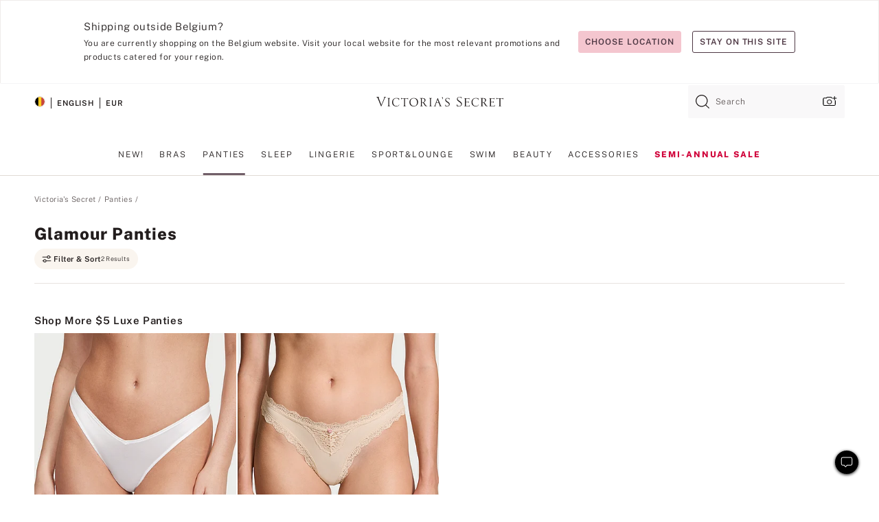

--- FILE ---
content_type: text/html
request_url: https://www.victoriassecret.com/be/vs/panties/panties-offer
body_size: 3716
content:
<!DOCTYPE html><html lang="en" class="desktop " data-theme="vs" data-brand="vs" data-basic="true"><head><script id="earlyBootstrap">(()=>{const e=document.cookie,t=e.indexOf("APPTYPE="),a=document.documentElement.classList,s=document.currentScript.dataset;if(t>=0){a.add("is-app");const i=t+8,r=e.slice(i);let n="";r.startsWith("IOSHANDHELD")?(a.add("is-app-ios"),s.appPlatform="ios",n=e.slice(i+12)):r.startsWith("ANDROIDHANDHELD")&&(a.add("is-app-android"),s.appPlatform="android",n=e.slice(i+16)),n.startsWith("VS")?s.appBrand="vs":n.startsWith("PN")&&(s.appBrand="pn"),s.appPlatform&&s.appBrand&&(s.appType=s.appPlatform+"-"+s.appBrand)}if(("true"===new URL(window.location.href).searchParams.get("isNativeShopTabEnabled")||"true"===sessionStorage.getItem("isNativeShopTabEnabled"))&&(document.documentElement.classList.add("is-native-shop-tab-enabled"),sessionStorage.setItem("isNativeShopTabEnabled","true")),performance.getEntriesByType)for(const{serverTiming:e}of performance.getEntriesByType("navigation"))if(e)for(const{name:t,description:a}of e)"ssrStatus"===t?s.ssrStatus=a:"basicStatus"===t?s.basicStatus=a:"renderSource"===t?s.renderSource=a:"peceActive"===t&&(s.peceActive=a)})();</script><meta charSet="utf-8"/><meta name="viewport" id="viewport-settings" content="width=device-width, initial-scale=1, minimum-scale=1"/><meta property="og:type" content="website"/><meta property="og:site_name" content="Victoria&#x27;s Secret"/><meta name="twitter:site" content="@VictoriasSecret"/><meta property="og:image" content="https://www.victoriassecret.com/assets/m5002-DM5Ub2IpQHqvBIkmBmbjmw/images/default-share.png"/><meta name="twitter:card" content="summary_large_image"/><meta property="og:title" content="Glamour Panties - Victoria&#x27;s Secret"/><meta name="description" content="Shop our Glamour Panties - Victoria&#x27;s Secret collection to find your perfect look. Only at Victoria&#x27;s Secret."/><meta property="og:description" content="Shop our Glamour Panties - Victoria&#x27;s Secret collection to find your perfect look. Only at Victoria&#x27;s Secret."/><link rel="icon" sizes="48x48" href="/assets/m5002-DM5Ub2IpQHqvBIkmBmbjmw/favicon.ico"/><link rel="apple-touch-icon" sizes="180x180" href="/assets/m5002-DM5Ub2IpQHqvBIkmBmbjmw/images/apple-touch-icon.png"/><link rel="apple-touch-icon" href="/assets/m5002-DM5Ub2IpQHqvBIkmBmbjmw/images/apple-touch-icon.png"/><link rel="icon" sizes="192x192" href="/assets/m5002-DM5Ub2IpQHqvBIkmBmbjmw/images/android-chrome-192x192.png"/><meta name="format-detection" content="telephone=no"/> <link rel="alternate" href="https://www.victoriassecret.com/us/vs/panties/panties-offer" hrefLang="x-default"/><link rel="alternate" href="https://www.victoriassecret.com/at/vs/panties/panties-offer" hrefLang="en-AT"/><link rel="alternate" href="https://www.victoriassecret.com/au/vs/panties/panties-offer" hrefLang="en-AU"/><link rel="alternate" href="https://www.victoriassecret.com/be/vs/panties/panties-offer" hrefLang="en-BE"/><link rel="alternate" href="https://www.victoriassecret.com/ca/vs/panties/panties-offer" hrefLang="en-CA"/><link rel="alternate" href="https://www.victoriassecret.com/ch/vs/panties/panties-offer" hrefLang="en-CH"/><link rel="alternate" href="https://www.victoriassecret.com/cz/vs/panties/panties-offer" hrefLang="en-CZ"/><link rel="alternate" href="https://www.victoriassecret.com/de/vs/panties/panties-offer" hrefLang="en-DE"/><link rel="alternate" href="https://www.victoriassecret.com/fr/vs/panties/panties-offer" hrefLang="en-FR"/><link rel="alternate" href="https://www.victoriassecret.com/gr/vs/panties/panties-offer" hrefLang="en-GR"/><link rel="alternate" href="https://www.victoriassecret.com/hk/vs/panties/panties-offer" hrefLang="en-HK"/><link rel="alternate" href="https://www.victoriassecret.com/in/vs/panties/panties-offer" hrefLang="en-IN"/><link rel="alternate" href="https://www.victoriassecret.com/jp/vs/panties/panties-offer" hrefLang="en-JP"/><link rel="alternate" href="https://www.victoriassecret.com/kr/vs/panties/panties-offer" hrefLang="en-KR"/><link rel="alternate" href="https://www.victoriassecret.com/mx/vs/panties/panties-offer" hrefLang="en-MX"/><link rel="alternate" href="https://www.victoriassecret.com/nl/vs/panties/panties-offer" hrefLang="en-NL"/><link rel="alternate" href="https://www.victoriassecret.com/no/vs/panties/panties-offer" hrefLang="en-NO"/><link rel="alternate" href="https://www.victoriassecret.com/nz/vs/panties/panties-offer" hrefLang="en-NZ"/><link rel="alternate" href="https://www.victoriassecret.com/ro/vs/panties/panties-offer" hrefLang="en-RO"/><link rel="alternate" href="https://www.victoriassecret.com/se/vs/panties/panties-offer" hrefLang="en-SE"/><link rel="alternate" href="https://www.victoriassecret.com/sg/vs/panties/panties-offer" hrefLang="en-SG"/><link rel="alternate" href="https://www.victoriassecret.com/sk/vs/panties/panties-offer" hrefLang="en-SK"/><link rel="alternate" href="https://www.victoriassecret.com/us/vs/panties/panties-offer" hrefLang="en-US"/><link rel="alternate" href="https://fr.victoriassecret.com/be/vs/panties/panties-offer" hrefLang="fr-BE"/><link rel="alternate" href="https://fr.victoriassecret.com/bf/vs/panties/panties-offer" hrefLang="fr-BF"/><link rel="alternate" href="https://fr.victoriassecret.com/ch/vs/panties/panties-offer" hrefLang="fr-CH"/><link rel="alternate" href="https://fr.victoriassecret.com/fr/vs/panties/panties-offer" hrefLang="fr-FR"/><link rel="alternate" href="https://frca.victoriassecret.com/ca/vs/panties/panties-offer" hrefLang="fr-CA"/><link rel="alternate" href="https://de.victoriassecret.com/at/vs/panties/panties-offer" hrefLang="de-AT"/><link rel="alternate" href="https://de.victoriassecret.com/ch/vs/panties/panties-offer" hrefLang="de-CH"/><link rel="alternate" href="https://de.victoriassecret.com/de/vs/panties/panties-offer" hrefLang="de-DE"/><link rel="alternate" href="https://it.victoriassecret.com/it/vs/panties/panties-offer" hrefLang="it-IT"/><link rel="alternate" href="https://ja.victoriassecret.com/jp/vs/panties/panties-offer" hrefLang="ja-JP"/><link rel="alternate" href="https://ko.victoriassecret.com/kr/vs/panties/panties-offer" hrefLang="ko-KR"/><link rel="alternate" href="https://pl.victoriassecret.com/pl/vs/panties/panties-offer" hrefLang="pl-PL"/><link rel="alternate" href="https://es.victoriassecret.com/es/vs/panties/panties-offer" hrefLang="es-ES"/><link rel="alternate" href="https://sp.victoriassecret.com/ar/vs/panties/panties-offer" hrefLang="es-AR"/><link rel="alternate" href="https://sp.victoriassecret.com/bo/vs/panties/panties-offer" hrefLang="es-BO"/><link rel="alternate" href="https://sp.victoriassecret.com/bz/vs/panties/panties-offer" hrefLang="es-BZ"/><link rel="alternate" href="https://sp.victoriassecret.com/cl/vs/panties/panties-offer" hrefLang="es-CL"/><link rel="alternate" href="https://sp.victoriassecret.com/co/vs/panties/panties-offer" hrefLang="es-CO"/><link rel="alternate" href="https://sp.victoriassecret.com/cr/vs/panties/panties-offer" hrefLang="es-CR"/><link rel="alternate" href="https://sp.victoriassecret.com/do/vs/panties/panties-offer" hrefLang="es-DO"/><link rel="alternate" href="https://sp.victoriassecret.com/ec/vs/panties/panties-offer" hrefLang="es-EC"/><link rel="alternate" href="https://sp.victoriassecret.com/gt/vs/panties/panties-offer" hrefLang="es-GT"/><link rel="alternate" href="https://sp.victoriassecret.com/hn/vs/panties/panties-offer" hrefLang="es-HN"/><link rel="alternate" href="https://sp.victoriassecret.com/mx/vs/panties/panties-offer" hrefLang="es-MX"/><link rel="alternate" href="https://sp.victoriassecret.com/ni/vs/panties/panties-offer" hrefLang="es-NI"/><link rel="alternate" href="https://sp.victoriassecret.com/pa/vs/panties/panties-offer" hrefLang="es-PA"/><link rel="alternate" href="https://sp.victoriassecret.com/pe/vs/panties/panties-offer" hrefLang="es-PE"/><link rel="alternate" href="https://sp.victoriassecret.com/py/vs/panties/panties-offer" hrefLang="es-PY"/><link rel="alternate" href="https://sp.victoriassecret.com/sv/vs/panties/panties-offer" hrefLang="es-SV"/><link rel="alternate" href="https://sp.victoriassecret.com/us/vs/panties/panties-offer" hrefLang="es-US"/><link rel="alternate" href="https://sp.victoriassecret.com/uy/vs/panties/panties-offer" hrefLang="es-UY"/><link rel="alternate" href="https://sp.victoriassecret.com/ve/vs/panties/panties-offer" hrefLang="es-VE"/><link rel="alternate" href="https://nl.victoriassecret.com/nl/vs/panties/panties-offer" hrefLang="nl-NL"/><link href="/assets/m5002-DM5Ub2IpQHqvBIkmBmbjmw/templates/ssr-collection/desktop/style.css" rel="stylesheet"/><title>Glamour Panties - Victoria&#x27;s Secret</title><style data-styled="" data-styled-version="5.3.9">.huVxo{-webkit-animation:fadein 1s ease-in;animation:fadein 1s ease-in;margin:0 auto;}/*!sc*/
@-webkit-keyframes fadein{0%{opacity:0;}50%{opacity:0;}100%{opacity:1;}}/*!sc*/
@keyframes fadein{0%{opacity:0;}50%{opacity:0;}100%{opacity:1;}}/*!sc*/
data-styled.g1492[id="sc-hhncp1-0"]{content:"huVxo,"}/*!sc*/
.hIWGSz{position:absolute;inset:0;display:-webkit-box;display:-webkit-flex;display:-ms-flexbox;display:flex;-webkit-box-pack:center;-webkit-justify-content:center;-ms-flex-pack:center;justify-content:center;-webkit-align-items:center;-webkit-box-align:center;-ms-flex-align:center;align-items:center;}/*!sc*/
data-styled.g1493[id="sc-17pbkyn-0"]{content:"hIWGSz,"}/*!sc*/
.kyFYCC{bottom:-100px;right:0;margin:1rem;-webkit-animation:slidein 750ms ease-out 10s forwards;animation:slidein 750ms ease-out 10s forwards;}/*!sc*/
data-styled.g1494[id="sc-17pbkyn-1"]{content:"kyFYCC,"}/*!sc*/
.jMLnnC{position:absolute;top:0;width:100%;}/*!sc*/
.jMLnnC .fabric-masthead-static-brandbar{width:100%;margin:0;}/*!sc*/
.jMLnnC .fabric-masthead-static-brandbar > .fabric-masthead-static-brandbar-smo-holder{height:40px;background-color:#f9e2e7;}/*!sc*/
.jMLnnC .fabric-masthead-static-brandbar > .fabric-masthead-static-brandbar-container{height:40px;background-color:#f7f7f8;}/*!sc*/
.jMLnnC .fabric-masthead-logo-area{width:100%;-webkit-box-pack:center;-webkit-justify-content:center;-ms-flex-pack:center;justify-content:center;-webkit-justify-content:center;}/*!sc*/
.jMLnnC .fabric-masthead-logo-area.fabric-layout-breakpoints .fabric-static-masthead-logo{-webkit-flex:0 0 275px;-ms-flex:0 0 275px;flex:0 0 275px;height:40px;margin:24px auto 50px;background-color:#f5f5f6;border-radius:3px;}/*!sc*/
.jMLnnC .fabric-masthead-category-nav-item .fabric-masthead-category-nav-link{height:20px;width:90px;background-color:#f5f5f6;padding:0.334rem 0.334rem 0.334rem 4px;display:block;text-transform:uppercase;position:relative;}/*!sc*/
.jMLnnC .fabric-masthead-category-nav-item{margin-right:20px;border-radius:3px;}/*!sc*/
.jMLnnC .fabric-masthead-logo-area{display:-webkit-box;display:-webkit-flex;display:-ms-flexbox;display:flex;height:115px;-webkit-box-pack:justify;-webkit-justify-content:space-between;-ms-flex-pack:justify;justify-content:space-between;-webkit-align-items:center;-webkit-box-align:center;-ms-flex-align:center;align-items:center;}/*!sc*/
.jMLnnC .fabric-masthead-category-nav-menu{width:944px;display:-webkit-box;display:-webkit-flex;display:-ms-flexbox;display:flex;margin:0 auto;-webkit-box-pack:justify;-webkit-justify-content:space-between;-ms-flex-pack:justify;justify-content:space-between;-webkit-align-items:center;-webkit-box-align:center;-ms-flex-align:center;align-items:center;}/*!sc*/
[data-device='desktop'] .sc-d7p3b7-0 .fabric-masthead-category-nav-item{padding-bottom:0.334rem;}/*!sc*/
data-styled.g1495[id="sc-d7p3b7-0"]{content:"jMLnnC,"}/*!sc*/
</style><link rel="preconnect" href="https://api.victoriassecret.com" crossorigin="use-credentials"/></head><body class="fabric vs"><div class="fabric-toast-traffic-control"></div><div class="reactContainer" id="componentContainer" data-hydrate="true"><header class="fabric-masthead-component sc-d7p3b7-0 jMLnnC"><div class="fabric-masthead-static-brandbar"><div class="fabric-masthead-static-brandbar-smo-holder"></div><div class="fabric-masthead-static-brandbar-container"></div></div><div class="fabric-masthead-logo-area fabric-layout-breakpoints"><h1 class="fabric-static-masthead-logo"></h1></div><nav class="fabric-masthead-static-category-nav-component"><ul class="fabric-masthead-category-nav-menu" role="menu"><li class="fabric-masthead-category-nav-item" role="none"><a class="fabric-masthead-category-nav-link"></a></li><li class="fabric-masthead-category-nav-item" role="none"><a class="fabric-masthead-category-nav-link"></a></li><li class="fabric-masthead-category-nav-item" role="none"><a class="fabric-masthead-category-nav-link"></a></li><li class="fabric-masthead-category-nav-item" role="none"><a class="fabric-masthead-category-nav-link"></a></li><li class="fabric-masthead-category-nav-item" role="none"><a class="fabric-masthead-category-nav-link"></a></li><li class="fabric-masthead-category-nav-item" role="none"><a class="fabric-masthead-category-nav-link"></a></li><li class="fabric-masthead-category-nav-item" role="none"><a class="fabric-masthead-category-nav-link"></a></li><li class="fabric-masthead-category-nav-item" role="none"><a class="fabric-masthead-category-nav-link"></a></li><li class="fabric-masthead-category-nav-item" role="none"><a class="fabric-masthead-category-nav-link"></a></li></ul></nav></header><div class="fabric-page-loading"><div class="fabric-page-spinner sc-17pbkyn-0 hIWGSz"><div class="fabric-spinner-element sc-hhncp1-0 huVxo"><div><span class="fabric-hide-a11y-element">Loading...</span></div><div></div><div></div><div></div><div></div><div></div><div></div><div></div><div></div><div></div><div></div><div></div></div></div><div class="fabric-toast-utility static-site"><div class="toast-container"><strong>Page is taking longer to load than expected.</strong></div></div></div></div><div class="fabric-dialog-container"></div><div class="fabric-salesforce-chat-dialog"></div><script id="brastrap-data" type="application/json">{"endpoints":[{"key":"analyticsCore","context":"analytics","version":"v3","path":"global","www":false,"pci":false},{"key":"authStatus","context":"auth","version":"v27","path":"status","method":"POST","prioritized":true,"www":false,"pci":false},{"key":"featureFlags","context":"experience","version":"v4","path":"feature-flags","www":false,"pci":false,"prioritized":true,"timeout":7000,"queryWhitelist":["cm_mmc"]},{"key":"countryList","context":"settings","version":"v3","path":"countries","www":false,"pci":false},{"key":"languageList","context":"settings","version":"v3","path":"languages","www":false,"pci":false},{"key":"dataPrivacyRightsGPCSettings","context":"dataprivacyrights","version":"v7","path":"jwt","www":false,"pci":false},{"key":"zipGating","context":"gatingexperience","version":"v1","path":"sddgating","www":false,"pci":false,"prioritized":true},{"key":"environment","context":"assets","version":"m5002-DM5Ub2IpQHqvBIkmBmbjmw","path":"settings.json","www":true,"pci":false},{"key":"navigations","context":"navigations","version":"v9","path":"navigations?channel=victorias-secret-desktop-tablet-eu","www":false,"pci":false,"queryWhitelist":["cm_mmc"]},{"key":"bagCount","context":"orders","version":"v38","path":"bag/count","www":false,"pci":false,"overrides":{"featureFlags.dimensions[dimension=F302].active=C":{"version":"v39","path":"bag/count"}}},{"key":"breadcrumbs","context":"breadcrumbs","version":"v4","path":"breadcrumbs?collectionId=21839897-6ec0-4069-babf-a76ba5f0e6df","www":false,"pci":false,"queryWhitelist":["collectionId"]},{"key":"collectionPage","context":"collectionheaders","version":"v9","path":"?collectionId=21839897-6ec0-4069-babf-a76ba5f0e6df","www":false,"pci":false,"queryWhitelist":["cm_mmc"]},{"key":"collectionEnsembles","context":"stacksensemble","version":"v4","path":"?brand=vs&collectionId=21839897-6ec0-4069-babf-a76ba5f0e6df","www":false,"pci":false,"queryWhitelist":["cm_mmc","brand","stackId"]},{"key":"collectionFilters","context":"filters","version":"v21","path":"?collectionId=21839897-6ec0-4069-babf-a76ba5f0e6df&isPersonalized=true","www":false,"pci":false,"queryWhitelist":["filter","storeId","isFilterEnhanced"],"overrides":{"featureFlags.dimensions[dimension=F810].active=C":{"path":"?collectionId=21839897-6ec0-4069-babf-a76ba5f0e6df&isPersonalized=true&isFilterEnhanced=true"},"featureFlags.dimensions[dimension=F539].active=C":{"version":"v22"},"featureFlags.dimensions[dimension=F539].active=D":{"version":"v23"}}},{"key":"collectionStacks","context":"stacks","version":"v41","path":"?brand=vs&collectionId=21839897-6ec0-4069-babf-a76ba5f0e6df&orderBy={{orderBy}}&maxSwatches=8&isPersonalized=true&isWishlistEnabled=true&recCues=true","www":false,"pci":false,"queryWhitelist":["cm_mmc","brand","filter","orderBy","stackId","storeId"],"overrides":{"featureFlags.dimensions[dimension=F809].active=C":{"version":"v42"},"featureFlags.dimensions[dimension=F539].active=C":{"version":"v43"},"featureFlags.dimensions[dimension=F539].active=C&&featureFlags.dimensions[dimension=F809].active=C":{"version":"v44"},"featureFlags.dimensions[dimension=F539].active=D":{"version":"v45"},"featureFlags.dimensions[dimension=F539].active=D&&featureFlags.dimensions[dimension=F809].active=C":{"version":"v46"}}},{"key":"brandConfigs","context":"settings","version":"v3","path":"brandconfigs?brand=vs&region=international","www":false,"pci":false,"queryWhitelist":["brand","region"]}],"icons":["/assets/m5002-DM5Ub2IpQHqvBIkmBmbjmw/react/icon/brand.svg","/assets/m5002-DM5Ub2IpQHqvBIkmBmbjmw/react/icon/main.svg","/assets/m5002-DM5Ub2IpQHqvBIkmBmbjmw/react/icon/third-party.svg","/assets/m5002-DM5Ub2IpQHqvBIkmBmbjmw/react/icon/exclude.svg"],"scripts":[],"settings":{"apiUrl":"https://api.victoriassecret.com","pciApiUrl":"https://api2.victoriassecret.com"}}</script><script id="reactLibrary" src="/assets/m5002-DM5Ub2IpQHqvBIkmBmbjmw/desktop/react-18.js" defer=""></script><script id="sentryReactSdk" src="/assets/m5002-DM5Ub2IpQHqvBIkmBmbjmw/desktop/sentry-react-sdk.js" defer=""></script><script id="brastrap" src="/assets/m5002-DM5Ub2IpQHqvBIkmBmbjmw/brastrap.js" defer=""></script><script id="clientProps" type="application/json">{"apiData":{"cmsPage":{"oldPath":"","path":"/vs/panties/panties-offer","template":"collection","collectionId":"21839897-6ec0-4069-babf-a76ba5f0e6df","channel":"victorias-secret-desktop-tablet-eu","meta":{"id":"21839897-6ec0-4069-babf-a76ba5f0e6df","name":"","language":"","title":"Glamour Panties","displayOn":"desktop","seoEvergreen":"on","metaTitle":"Glamour Panties - Victoria's Secret","metaDescription":"Shop our Glamour Panties - Victoria's Secret collection to find your perfect look. Only at Victoria's Secret.","canonicalUrl":"https://www.victoriassecret.com/be/vs/panties/panties-offer"},"analytics":{"page_category":"Glamour Panties collection","category_id":"PANTIES","page_type":"collection","page_category_id":"VS|PANTIES|PANTIES-OFFER","parent_category_id":"VS|PANTIES"},"redirect":{}}},"apiResponses":{},"brand":"vs","buildId":"m5002-DM5Ub2IpQHqvBIkmBmbjmw","category":"panties","cmsPageChannel":"victorias-secret-desktop-tablet-eu","countryCode":"be","deployEnv":{"wwwOrigin":"https://www.victoriassecret.com","apiOrigin":"https://api.victoriassecret.com","apiPciOrigin":"https://api2.victoriassecret.com","languageDomainSuffix":".victoriassecret.com","englishDomainPrefix":"www","assetsOrigin":"https://www.victoriassecret.com","assetsContext":"/assets","languageDomains":{"de.victoriassecret.com":{"domainCode":"de"},"es.victoriassecret.com":{"domainCode":"es"},"fr.victoriassecret.com":{"domainCode":"fr"},"frca.victoriassecret.com":{"domainCode":"frca"},"it.victoriassecret.com":{"domainCode":"it"},"ja.victoriassecret.com":{"domainCode":"ja"},"ko.victoriassecret.com":{"domainCode":"ko"},"pl.victoriassecret.com":{"domainCode":"pl"},"sp.victoriassecret.com":{"domainCode":"sp"}}},"deviceType":"desktop","deployEnvName":"production","endpoints":[{"key":"analyticsCore","context":"analytics","version":"v3","path":"global","www":false,"pci":false},{"key":"authStatus","context":"auth","version":"v27","path":"status","method":"POST","prioritized":true,"www":false,"pci":false},{"key":"featureFlags","context":"experience","version":"v4","path":"feature-flags","www":false,"pci":false,"prioritized":true,"timeout":7000,"queryWhitelist":["cm_mmc"]},{"key":"countryList","context":"settings","version":"v3","path":"countries","www":false,"pci":false},{"key":"languageList","context":"settings","version":"v3","path":"languages","www":false,"pci":false},{"key":"dataPrivacyRightsGPCSettings","context":"dataprivacyrights","version":"v7","path":"jwt","www":false,"pci":false},{"key":"zipGating","context":"gatingexperience","version":"v1","path":"sddgating","www":false,"pci":false,"prioritized":true},{"key":"environment","context":"assets","version":"m5002-DM5Ub2IpQHqvBIkmBmbjmw","path":"settings.json","www":true,"pci":false},{"key":"navigations","context":"navigations","version":"v9","path":"navigations?channel=victorias-secret-desktop-tablet-eu","www":false,"pci":false,"queryWhitelist":["cm_mmc"]},{"key":"bagCount","context":"orders","version":"v38","path":"bag/count","www":false,"pci":false,"overrides":{"featureFlags.dimensions[dimension=F302].active=C":{"version":"v39","path":"bag/count"}}},{"key":"breadcrumbs","context":"breadcrumbs","version":"v4","path":"breadcrumbs?collectionId=21839897-6ec0-4069-babf-a76ba5f0e6df","www":false,"pci":false,"queryWhitelist":["collectionId"]},{"key":"collectionPage","context":"collectionheaders","version":"v9","path":"?collectionId=21839897-6ec0-4069-babf-a76ba5f0e6df","www":false,"pci":false,"queryWhitelist":["cm_mmc"]},{"key":"collectionEnsembles","context":"stacksensemble","version":"v4","path":"?brand=vs&collectionId=21839897-6ec0-4069-babf-a76ba5f0e6df","www":false,"pci":false,"queryWhitelist":["cm_mmc","brand","stackId"]},{"key":"collectionFilters","context":"filters","version":"v21","path":"?collectionId=21839897-6ec0-4069-babf-a76ba5f0e6df&isPersonalized=true","www":false,"pci":false,"queryWhitelist":["filter","storeId","isFilterEnhanced"],"overrides":{"featureFlags.dimensions[dimension=F810].active=C":{"path":"?collectionId=21839897-6ec0-4069-babf-a76ba5f0e6df&isPersonalized=true&isFilterEnhanced=true"},"featureFlags.dimensions[dimension=F539].active=C":{"version":"v22"},"featureFlags.dimensions[dimension=F539].active=D":{"version":"v23"}}},{"key":"collectionStacks","context":"stacks","version":"v41","path":"?brand=vs&collectionId=21839897-6ec0-4069-babf-a76ba5f0e6df&orderBy={{orderBy}}&maxSwatches=8&isPersonalized=true&isWishlistEnabled=true&recCues=true","www":false,"pci":false,"queryWhitelist":["cm_mmc","brand","filter","orderBy","stackId","storeId"],"overrides":{"featureFlags.dimensions[dimension=F809].active=C":{"version":"v42"},"featureFlags.dimensions[dimension=F539].active=C":{"version":"v43"},"featureFlags.dimensions[dimension=F539].active=C&&featureFlags.dimensions[dimension=F809].active=C":{"version":"v44"},"featureFlags.dimensions[dimension=F539].active=D":{"version":"v45"},"featureFlags.dimensions[dimension=F539].active=D&&featureFlags.dimensions[dimension=F809].active=C":{"version":"v46"}}},{"key":"brandConfigs","context":"settings","version":"v3","path":"brandconfigs?brand=vs&region=international","www":false,"pci":false,"queryWhitelist":["brand","region"]}],"languageCode":"en","react18Mode":false,"renderType":"basic","sanitizedUrl":"https://www.victoriassecret.com/be/vs/panties/panties-offer","timestamp":1769187478864,"enableSentry":true}</script><script src="/assets/m5002-DM5Ub2IpQHqvBIkmBmbjmw/desktop/runtime.js" defer=""></script><script src="/assets/m5002-DM5Ub2IpQHqvBIkmBmbjmw/desktop/5641.js" defer=""></script><script src="/assets/m5002-DM5Ub2IpQHqvBIkmBmbjmw/desktop/573.js" defer=""></script><script src="/assets/m5002-DM5Ub2IpQHqvBIkmBmbjmw/desktop/6863.js" defer=""></script><script src="/assets/m5002-DM5Ub2IpQHqvBIkmBmbjmw/desktop/9300.js" defer=""></script><script src="/assets/m5002-DM5Ub2IpQHqvBIkmBmbjmw/desktop/8776.js" defer=""></script><script src="/assets/m5002-DM5Ub2IpQHqvBIkmBmbjmw/desktop/1440.js" defer=""></script><script src="/assets/m5002-DM5Ub2IpQHqvBIkmBmbjmw/desktop/5801.js" defer=""></script><script src="/assets/m5002-DM5Ub2IpQHqvBIkmBmbjmw/desktop/2316.js" defer=""></script><script src="/assets/m5002-DM5Ub2IpQHqvBIkmBmbjmw/desktop/685.js" defer=""></script><script src="/assets/m5002-DM5Ub2IpQHqvBIkmBmbjmw/desktop/6817.js" defer=""></script><script src="/assets/m5002-DM5Ub2IpQHqvBIkmBmbjmw/desktop/420.js" defer=""></script><script src="/assets/m5002-DM5Ub2IpQHqvBIkmBmbjmw/desktop/1405.js" defer=""></script><script src="/assets/m5002-DM5Ub2IpQHqvBIkmBmbjmw/templates/ssr-collection/desktop/index.js" defer=""></script></body></html>